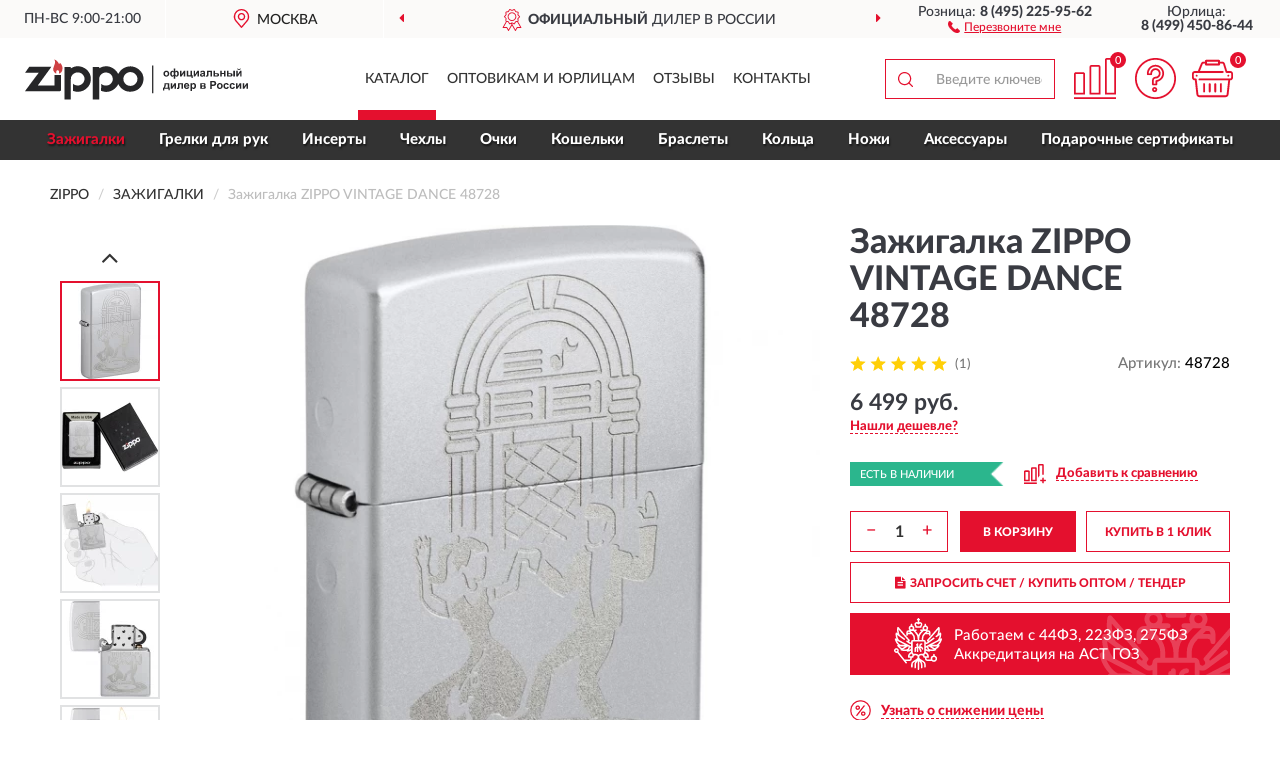

--- FILE ---
content_type: text/html; charset=utf-8
request_url: https://izippo.ru/zazhigalka-zippo-vintage-dance-48728
body_size: 13895
content:
<!DOCTYPE html>
<html dir="ltr" lang="ru">
<head>
<meta charset="UTF-8" />
<meta name="viewport" content="width=device-width, initial-scale=1, shrink-to-fit=no" />
<base href="https://izippo.ru/" />
<link rel="preload" href="catalog/view/fonts/Lato-Medium.woff2" as="font" type="font/woff2" crossorigin="anonymous" />
<link rel="preload" href="catalog/view/fonts/Lato-Heavy.woff2" as="font" type="font/woff2" crossorigin="anonymous" />
<link rel="preload" href="catalog/view/fonts/Lato-Bold.woff2" as="font" type="font/woff2" crossorigin="anonymous" />
<link rel="preload" href="catalog/view/fonts/font-awesome/fonts/fontawesome-webfont.woff2" as="font" type="font/woff2" crossorigin="anonymous" />
<link rel="preload" href="catalog/view/javascript/jquery/jquery.min.js" as="script" type="text/javascript" />
<link rel="preload" href="catalog/view/theme/coloring/assets/bootstrap/css/bootstrap.min.css" as="style" type="text/css" />
<link rel="preload" href="catalog/view/theme/coloring/stylesheet/style.css?ver=68" as="style" type="text/css" />
<title>Зажигалка ZIPPO VINTAGE DANCE 48728. Купить Зажигалка на Официальном Сайте ZIPPO в России.</title>
<meta name="description" content="Зажигалка ZIPPO VINTAGE DANCE 48728 - ✅ Купить сегодня ❤️ Оригинал c доставкой ✈️ по всей России и Гарантией | Есть 'В наличии' | Лучшая цена 2026 | Звони 8 (495) 225-95-62 | ZIPPO VINTAGE DANCE 48728: Характеристики, Фото, Отзывы" /><meta name="google-site-verification" content="LemqIsc4xNctoYZLgzW3H9atp79l5zrhsOVFxLi9wlQ" /><meta name="yandex-verification" content="90bf2f19ed1842ab" /><meta http-equiv="X-UA-Compatible" content="IE=edge">
<link rel="apple-touch-icon" sizes="76x76" href="favicon-76x76.png" />
<link rel="apple-touch-icon" sizes="192x192" href="favicon-192x192.png" />
<link rel="icon" type="image/png" sizes="192x192" href="favicon-192x192.png" />
<meta name="msapplication-config" content="browserconfig.xml" />
<meta name="theme-color" content="#FFFFFF" />
<link href="https://izippo.ru/zazhigalka-zippo-vintage-dance-48728" rel="canonical" />
<script src="catalog/view/javascript/jquery/jquery.min.js"></script>
<link href="catalog/view/theme/coloring/assets/bootstrap/css/bootstrap.min.css" rel="stylesheet" type="text/css" />
<link href="catalog/view/theme/coloring/stylesheet/style.css?ver=68" rel="stylesheet" type="text/css" />
</head>
<body class="product-product product-3453">
<header class="nobg">
		<div class="top-menu-bgr-box msk">
		<div class="container">
			<div class="row">
				<div class="working_time col-xs-6 col-sm-3 col-md-3 col-lg-2 text-center">
					<div class="rezim">ПН-ВС 9:00-21:00</div>
				</div>
				<div class="current-city-holder col-xs-6 col-sm-3 col-md-3 col-lg-2 text-center">
					<button type="button" class="btn btn-link current-city"><i></i><span>Москва</span></button>
					<div class="check-city-block">
						<p class="title">Ваш город - <span>Москва</span></p>
						<div class="check-city-button-holder">
							<button class="btn yes-button">Да</button>
							<button class="btn no-button" data-toggle="modal" data-target="#userCity">Выбрать другой город</button>
						</div>
						<p class="check-city-notification">От выбраного города зависят сроки доставки</p>
					</div>	
				</div>
				<div class="top-advantage col-xs-12 text-center msk">
					<div class="advantage" id="advantage_carousel">
						<div class="advantage-block"><span><b>Официальный</b> дилер в России</span></div>
						<div class="advantage-block"><span><b>Доставим</b> по всей России</span></div>						<div class="advantage-block"><span><b>Пожизненная</b> гарантия на брак</span></div>					</div>
				</div>
								<div class="header_address col-lg-3 text-center">
					<div class="address">м. Таганская, ул. Большие Каменщики,<br>д. 6, стр. 1<div class="findus"><a href="https://izippo.ru/contacts"><i></i><span>Как нас найти</span></a></div></div>
				</div>
				<div class="header_phone fl_phone col-xs-6 col-sm-3 col-md-3 col-lg-2 text-center">
					<div class="tel">Розница: <b>8 (495) 225-95-62</b></div>
					<div class="call"><a role="button" class="callme"><i></i><span>Перезвоните мне</span></a></div>
				</div>
				<div class="header_phone ul_phone col-xs-6 col-sm-3 col-md-3 col-lg-2 text-center">
					<div class="tel">Юрлица: <b>8 (499) 450-86-44</b></div>
				</div>
							</div>
		</div>
	</div>
			<div class="header-bgr-box nobg">
		<div class="container">
									<div class="row">
				<div class="logo-block col-md-3 col-sm-12 col-xs-12">
					<div id="logo">
					  					  							<a href="https://izippo.ru/"><img src="/image/catalog/logo.svg" width="223" height="41" title="iZippo.ru" alt="iZippo.ru" class="img-responsive" /></a>
											  					</div>
				</div>
				<div class="catalog-block col-md-5 col-xs-12 text-center">
					<div class="catalog-line text-center">
						<div class="catalog-item text-center">
							<a role="button" onclick="getcatalog();" class="catalog-url">Каталог</a>
						</div>
						<div class="catalog-item text-center">
							<a href="https://izippo.ru/contacts-opt" class="opt-url">Оптовикам и юрлицам</a>						</div>
						<div class="catalog-item text-center">
													<a href="https://izippo.ru/allreviews/" class="review-url">Отзывы</a>												</div>
						<div class="catalog-item text-center">
							<a href="https://izippo.ru/contacts" class="contacts-url">Контакты</a>						</div>
					</div>
				</div>
				<div class="cart-block col-md-2 col-sm-4 col-xs-5 text-center">
					<div class="row">
						<div class="cart-item compare-icon col-xs-4">
							<a rel="nofollow" href="https://izippo.ru/compare-products/" class="mcompare"><span id="mcompare-total" class="compare-qty">0</span></a>
						</div>
						<div class="cart-item help-icon col-xs-4">
							<a role="button" class="mhelp dropdown-toggle" data-toggle="dropdown"><span style="font-size:0">Справка</span></a>
							<ul class="help-icon-menu dropdown-menu">
								<li><a href="https://izippo.ru/dostavka"><i class="fa fa-circle"></i> Доставка</a></li>
								<li><a href="https://izippo.ru/oplata"><i class="fa fa-circle"></i> Оплата</a></li>
								<li><a href="https://izippo.ru/vozvrat"><i class="fa fa-circle"></i> Возврат</a></li>
							</ul>
						</div>
						<div class="cart-item cart-icon col-xs-4">
							<a rel="nofollow" href="/simplecheckout/" class="mcart"><span id="mcart-total" class="cart-qty">0</span></a>
						</div>
					</div>
				</div>
				<div class="search-block col-md-2 col-sm-8 col-xs-7"><div id="search" class="input-group">
	<span class="input-group-btn"><button type="button" class="btn" id="search-button"><span style="display:block;font-size:0">Поиск</span></button></span>
	<input type="text" name="search" value="" placeholder="Введите ключевое слово" class="form-control" />
</div></div>
			</div>
					</div>
	</div>
			<div class="menu-top-box">
		<div class="container">
			<div id="menu-list-top">
											<div class="menu-item">
					<a href="https://izippo.ru/zazhigalki/" class="active">Зажигалки</a>				</div>
								<div class="menu-item">
					<a href="https://izippo.ru/grelki/">Грелки для рук</a>				</div>
								<div class="menu-item">
					<a href="https://izippo.ru/inserty/">Инсерты</a>				</div>
								<div class="menu-item">
					<a href="https://izippo.ru/chexly/">Чехлы</a>				</div>
								<div class="menu-item">
					<a href="https://izippo.ru/ochki/">Очки</a>				</div>
								<div class="menu-item">
					<a href="https://izippo.ru/koshelki/">Кошельки </a>				</div>
								<div class="menu-item">
					<a href="https://izippo.ru/braslety/">Браслеты</a>				</div>
								<div class="menu-item">
					<a href="https://izippo.ru/koltsa/">Кольца</a>				</div>
								<div class="menu-item">
					<a href="https://izippo.ru/nozhi/">Ножи</a>				</div>
								<div class="menu-item">
					<a href="https://izippo.ru/aksessuary/">Аксессуары</a>				</div>
								<div class="menu-item">
					<a href="https://izippo.ru/podarochnye-sertifikaty/">Подарочные сертификаты</a>				</div>
										</div>
					</div>
    </div>
	</header>
<div class="hidden" id="mapdata" data-lat="55.76" data-lon="37.64"></div>
<div class="hidden" id="mapcity" data-text="Москва" data-kladr="7700000000000" data-zip="115172" data-fias="0c5b2444-70a0-4932-980c-b4dc0d3f02b5"></div>
<div class="hidden" id="userip" data-text="3.144.173.170" data-recook="0"></div>
<div class="content-top-box"></div>
<div class="container product-page">
  <div class="row">
	<div class="breadcrumb-line col-sm-12">
		<ul class="breadcrumb" itemscope="" itemtype="http://schema.org/BreadcrumbList">
											<li itemscope="" itemprop="itemListElement" itemtype="http://schema.org/ListItem"><a itemprop="item" href="https://izippo.ru/"><span itemprop="name">ZIPPO</span></a><meta itemprop="position" content="1" /></li>
														<li itemscope="" itemprop="itemListElement" itemtype="http://schema.org/ListItem"><a itemprop="item" href="https://izippo.ru/zazhigalki/"><span itemprop="name">Зажигалки</span></a><meta itemprop="position" content="2" /></li>
														<li itemscope="" itemprop="itemListElement" itemtype="http://schema.org/ListItem" class="active"><span itemprop="name">Зажигалка ZIPPO VINTAGE DANCE 48728</span><link itemprop="item" href="https://izippo.ru/zazhigalka-zippo-vintage-dance-48728" /><meta itemprop="position" content="3" /></li>
							</ul>
	</div>
	                <div id="content" class="product-content col-sm-12">
		<div class="row" itemscope itemtype="http://schema.org/Product">
			<div id="product-top" class="col-sm-12">
				<div class="row">
					<div class="top-block col-lg-8 col-md-7 col-sm-6">
						<div class="row">
							<div class="img-block col-sm-12">
																<div class="thumbnails" id="product-mimages">
																													<div class="main-image col-lg-10 col-xs-12" title="Зажигалка ZIPPO VINTAGE DANCE 48728">
											<div class="main-image-block center-block">
												<img id="zoom" src="https://izippo.ru/image/cache/catalog/Produkts/zajigalka-zippo-vintage-dance-48728-680x680.webp" width="680" height="680" itemprop="image" data-large="https://izippo.ru/image/cache/catalog/Produkts/zajigalka-zippo-vintage-dance-48728-1500x1500.webp" title="Зажигалка ZIPPO VINTAGE DANCE 48728" alt="Зажигалка ZIPPO VINTAGE DANCE 48728" class="zoombig img-responsive center-block" />
																							</div>
										</div>
																														<div class="images-additional col-lg-2 col-xs-12">
											<ul class="image-additional">
																							<li class="thumbnail active" data-href="https://izippo.ru/image/cache/catalog/Produkts/zajigalka-zippo-vintage-dance-48728-680x680.webp" data-tmb-large="https://izippo.ru/image/cache/catalog/Produkts/zajigalka-zippo-vintage-dance-48728-1500x1500.webp">
													<img src="https://izippo.ru/image/cache/catalog/Produkts/zajigalka-zippo-vintage-dance-48728-96x96.webp" width="96" height="96" title="Зажигалка ZIPPO VINTAGE DANCE 48728" alt="Зажигалка ZIPPO VINTAGE DANCE 48728" />
												</li>
																																		<li class="thumbnail" data-href="https://izippo.ru/image/cache/catalog/Produkts/zajigalka-zippo-vintage-dance-48728-5-680x680.webp" data-tmb-large="https://izippo.ru/image/cache/catalog/Produkts/zajigalka-zippo-vintage-dance-48728-5-1500x1500.webp">
													<img src="https://izippo.ru/image/cache/placeholder-96x96.webp" data-lazy="https://izippo.ru/image/cache/catalog/Produkts/zajigalka-zippo-vintage-dance-48728-5-96x96.webp" width="96" height="96" title="Зажигалка ZIPPO VINTAGE DANCE 48728" alt="Зажигалка ZIPPO VINTAGE DANCE 48728" />
													<meta itemprop="image" content="https://izippo.ru/image/cache/catalog/Produkts/zajigalka-zippo-vintage-dance-48728-5-680x680.webp">
												</li>
																							<li class="thumbnail" data-href="https://izippo.ru/image/cache/catalog/Produkts/zajigalka-zippo-vintage-dance-48728-4-680x680.webp" data-tmb-large="https://izippo.ru/image/cache/catalog/Produkts/zajigalka-zippo-vintage-dance-48728-4-1500x1500.webp">
													<img src="https://izippo.ru/image/cache/placeholder-96x96.webp" data-lazy="https://izippo.ru/image/cache/catalog/Produkts/zajigalka-zippo-vintage-dance-48728-4-96x96.webp" width="96" height="96" title="Зажигалка ZIPPO VINTAGE DANCE 48728" alt="Зажигалка ZIPPO VINTAGE DANCE 48728" />
													<meta itemprop="image" content="https://izippo.ru/image/cache/catalog/Produkts/zajigalka-zippo-vintage-dance-48728-4-680x680.webp">
												</li>
																							<li class="thumbnail" data-href="https://izippo.ru/image/cache/catalog/Produkts/zajigalka-zippo-vintage-dance-48728-3-680x680.webp" data-tmb-large="https://izippo.ru/image/cache/catalog/Produkts/zajigalka-zippo-vintage-dance-48728-3-1500x1500.webp">
													<img src="https://izippo.ru/image/cache/placeholder-96x96.webp" data-lazy="https://izippo.ru/image/cache/catalog/Produkts/zajigalka-zippo-vintage-dance-48728-3-96x96.webp" width="96" height="96" title="Зажигалка ZIPPO VINTAGE DANCE 48728" alt="Зажигалка ZIPPO VINTAGE DANCE 48728" />
													<meta itemprop="image" content="https://izippo.ru/image/cache/catalog/Produkts/zajigalka-zippo-vintage-dance-48728-3-680x680.webp">
												</li>
																							<li class="thumbnail" data-href="https://izippo.ru/image/cache/catalog/Produkts/zajigalka-zippo-vintage-dance-48728-2-680x680.webp" data-tmb-large="https://izippo.ru/image/cache/catalog/Produkts/zajigalka-zippo-vintage-dance-48728-2-1500x1500.webp">
													<img src="https://izippo.ru/image/cache/placeholder-96x96.webp" data-lazy="https://izippo.ru/image/cache/catalog/Produkts/zajigalka-zippo-vintage-dance-48728-2-96x96.webp" width="96" height="96" title="Зажигалка ZIPPO VINTAGE DANCE 48728" alt="Зажигалка ZIPPO VINTAGE DANCE 48728" />
													<meta itemprop="image" content="https://izippo.ru/image/cache/catalog/Produkts/zajigalka-zippo-vintage-dance-48728-2-680x680.webp">
												</li>
																							<li class="thumbnail" data-href="https://izippo.ru/image/cache/catalog/Produkts/zajigalka-zippo-vintage-dance-48728-1-680x680.webp" data-tmb-large="https://izippo.ru/image/cache/catalog/Produkts/zajigalka-zippo-vintage-dance-48728-1-1500x1500.webp">
													<img src="https://izippo.ru/image/cache/placeholder-96x96.webp" data-lazy="https://izippo.ru/image/cache/catalog/Produkts/zajigalka-zippo-vintage-dance-48728-1-96x96.webp" width="96" height="96" title="Зажигалка ZIPPO VINTAGE DANCE 48728" alt="Зажигалка ZIPPO VINTAGE DANCE 48728" />
													<meta itemprop="image" content="https://izippo.ru/image/cache/catalog/Produkts/zajigalka-zippo-vintage-dance-48728-1-680x680.webp">
												</li>
																						</ul>
										</div>
																											</div>
																							</div>
																					<div class="last-review-block col-md-12">
								<div class="last-review">
									<div class="last-review-title">ПОСЛЕДНИЙ ОТЗЫВ</div>
									<div class="last-review-body">
										<div class="last-review-rating star5">&nbsp;</div>
										<div class="last-review-author">Максим</div>
										<div class="last-review-text short">Отличная зажигалка, пришла вовремя. Покупкой оч довольны. Спасибо продавцу. ..</div>
									</div>
									<div class="more-button"><i class="fa fa-angle-down" aria-hidden="true"></i></div>
								</div>
							</div>
													</div>
					</div>
					<div class="dsc-block col-lg-4 col-md-5 col-sm-6">
						<div class="row">
							<div class="col-sm-12">
																<h1 itemprop="name">Зажигалка ZIPPO VINTAGE DANCE 48728</h1>
																<div class="skurev-info">
																		<div class="review-info">
										<span class="ret-star star5">&nbsp;</span>
										<span class="count-rev">(1)</span>
									</div>
																		<div class="sku-info">Артикул: <span itemprop="sku">48728</span></div>
								</div>
								<meta itemprop="mpn" content="48728">
																<div class="price-info">
																		<div class="price" itemprop="offers" itemscope itemtype="http://schema.org/Offer">
																				<div>6 499 руб.</div>
										<input type="hidden" name="product_price" value="6 499 руб." />
																				<meta itemprop="price" content="6499">
																														<meta itemprop="priceCurrency" content="RUB">
										<meta itemprop="priceValidUntil" content="2026-01-20">
										<link itemprop="url" href="https://izippo.ru/zazhigalka-zippo-vintage-dance-48728" />
										<meta itemprop="seller" content="iZippo.ru">
										<meta itemprop="itemCondition" content="http://schema.org/NewCondition">
										<meta itemprop="availability" content="http://schema.org/InStock">
																			</div>
																											<div class="lowprice-info">
										<a role="button" id="button-lowprice" class="plowprice"><span>Нашли дешевле?</span></a>
									</div>
																	</div>
								<div class="stock-info">
																																				<div class="stock-status stock-alert-success">Есть в наличии</div>
									<div class="compare-info">
																			<a role="button" onclick="addcompare('3453');" class="pcompare"><i></i><span>Добавить к сравнению</span></a>
																		</div>
								</div>
																<div id="prodcart" class="addcart">
																											<div class="line-onequantity has-schet">
										<div class="oqty-block">
											<div class="group-quantity">
												<span class="quantity-block">
													<button type="button" id="pminus" class="btn btn-minus">−</button>
													<input type="text" name="quantity" value="1" size="2" id="input_quantity" title="Количество" />
													<button type="button" id="pplus" class="btn btn-plus">+</button>
												</span>
											</div>
											<input type="hidden" name="product_id" value="3453" />
										</div>
										<div class="bcart-block">
											<button type="button" id="button-cart" class="btn btn-block btn-primary">В КОРЗИНУ</button>
										</div>
										<div class="onecart-block">
											<button type="button" id="button-oneclick" class="btn btn-block btn-default">КУПИТЬ В 1 КЛИК</button>
										</div>
									</div>
																											<div class="line-schet">
										<div class="schet-block">
											<button type="button" id="button-schet" class="btn btn-block btn-default"><i class="fa fa-file-text" aria-hidden="true" style="margin-right: 5px;"></i>ЗАПРОСИТЬ СЧЕТ / КУПИТЬ ОПТОМ<span class="schet-xs"> / ТЕНДЕР</span></button>
										</div>
									</div>
																		<div class="line-fzwork">
										<div class="fzwork-block">
											<div class="fzwork-icon"></div><div class="fzwork-text"><div>Работаем с 44ФЗ, 223ФЗ, 275ФЗ</div><div>Аккредитация на АСТ ГОЗ</div></div>
										</div>
									</div>
																																													<div class="line-pdownloads">
																				<div class="downprice"><a role="button" id="button-downprice"><i></i><span>Узнать о снижении цены</span></a></div>
																			</div>
																	</div>
															</div>
						</div>
						<div class="row">
							<div class="col-sm-12">
								<div class="navi-block">
																																													<div class="navi-item navi-half navih"><a role="button" id="navih">Характеристики</a></div>
									<div class="navi-item navi-half navid"><a role="button" id="navid">Описание</a></div>
									<div class="navi-item navi-half navic hidden"><a role="button" class="disabled">Комплектация</a></div>
									<div class="navi-item navi-half naviv hidden"><a role="button" class="disabled">Видео <i class="fa fa-play-circle" aria-hidden="true"></i></a></div>
								</div>
							</div>
						</div>
						<div class="row">
							<div class="col-sm-12" id="product">
								<div class="panel panel-default panel-dost">
									<div class="panel-body dost">
										<div class="dostavka">
											<div class="delivery-title">
												<span>Доставка в</span><span><a role="button" class="btn btn-link current-city-delivery">Москва</a></span>
											</div>
																						<div class="delivery-methods">
																									<div class="delivery-method delivery-pickup">
														<div class="method-data"><span class="method-title">Самовывоз из магазина</span><span class="method-cost">0 руб.</span></div><div class="method-dop small">(г. Москва, м. Таганская, <br>ул. Большие Каменщики, д. 6, стр. 1)</div>													</div>
																									<div class="delivery-method delivery-citylink">
														<div class="method-data"><span class="method-title">Курьером <span class="small">(1-2 рабочих дня)</span></span><span class="method-cost">0 руб.</span></div>													</div>
																									<div class="delivery-method delivery-citylink2">
														<div class="method-data"><span class="method-title">Курьером <span class="small">(сегодня)</span></span><span class="method-cost">700 руб.</span></div>													</div>
																									<div class="delivery-method delivery-pickups">
														<div class="method-data"><span class="method-title">Самовывоз из ПВЗ <span class="small">(1-2 рабочих дня)</span></span><span class="method-cost">0 руб.</span></div>													</div>
																							</div>
																						<div class="dostavka-mapblock">
												<div id="dostavka_map" class="nomap"></div>
												<div class="dostavka-mapbtn"><a class="btn btn-info" role="button">Показать карту</a></div>
											</div>
										</div>
									</div>
								</div>
							</div>
						</div>
					</div>
				</div>
			</div>
						<div id="product-bottom" class="col-sm-12">
								<div class="row">
																																			<div class="specification-block col-lg-4 col-md-5 col-sm-6 col-xs-12">
						<div class="item-specification">
							<h2>ХАРАКТЕРИСТИКИ</h2>
							<div class="haracter">
								<div class="attr-name">Цена</div>
								<div class="attr-text"> - 6 499 руб.</div>
							</div>
														  																<div class="haracter">
									<div class="attr-name">Вес товара с упаковкой (г)</div>
									<div class="attr-text"> - 80</div>
								</div>
															  																<div class="haracter">
									<div class="attr-name">Высота упаковки, см</div>
									<div class="attr-text"> - 8.4</div>
								</div>
															  																<div class="haracter">
									<div class="attr-name">Декоративные элементы</div>
									<div class="attr-text"> - клеймо</div>
								</div>
															  																<div class="haracter">
									<div class="attr-name">Длина упаковки, см</div>
									<div class="attr-text"> - 5.8</div>
								</div>
															  																<div class="haracter">
									<div class="attr-name">Доп. опции зажигалки</div>
									<div class="attr-text"> - возможность наполнения</div>
								</div>
															  																<div class="haracter">
									<div class="attr-name">Наличие топлива</div>
									<div class="attr-text"> - Зажигалка продаётся незаправленной</div>
								</div>
															  																<div class="haracter">
									<div class="attr-name">Ширина упаковки, см</div>
									<div class="attr-text"> - 2.2</div>
								</div>
															  																<div class="haracter">
									<div class="attr-name">Материал</div>
									<div class="attr-text"> - Латунь</div>
								</div>
															  														  																<div class="haracter">
									<div class="attr-name">Бренд</div>
									<div class="attr-text"> - Zippo</div>
								</div>
															  																<div class="haracter">
									<div class="attr-name">Вид зажигалки</div>
									<div class="attr-text"> - Зажигалка-свеча</div>
								</div>
															  																<div class="haracter">
									<div class="attr-name">Время работы</div>
									<div class="attr-text"> - 0.4</div>
								</div>
															  																<div class="haracter">
									<div class="attr-name">Класс опасности</div>
									<div class="attr-text"> - 1-9</div>
								</div>
															  																<div class="haracter">
									<div class="attr-name">Количество, шт</div>
									<div class="attr-text"> - 1</div>
								</div>
															  																<div class="haracter" itemprop="additionalProperty" itemtype="https://schema.org/PropertyValue" itemscope>
									<div class="attr-name" itemprop="name">Назначение</div>
									<div class="attr-text"> - <span itemprop="value">Для сигар, сигарет</span></div>
								</div>
															  																<div class="haracter">
									<div class="attr-name">Особенности зажигалок</div>
									<div class="attr-text"> - Откидная крышка, Возможность дозаправки</div>
								</div>
															  																<div class="haracter" itemprop="additionalProperty" itemtype="https://schema.org/PropertyValue" itemscope>
									<div class="attr-name" itemprop="name">Поверхность</div>
									<div class="attr-text"> - <span itemprop="value">Матовые</span></div>
								</div>
															  																<div class="haracter">
									<div class="attr-name">Тип товара</div>
									<div class="attr-text"> - Зажигалка</div>
								</div>
															  																<div class="haracter">
									<div class="attr-name">Турбонаддув</div>
									<div class="attr-text"> - Нет</div>
								</div>
															  																<div class="haracter">
									<div class="attr-name">Размеры зажигалки, см</div>
									<div class="attr-text"> - 3,81 х 1,27 x 5,72</div>
								</div>
															  																<div class="haracter">
									<div class="attr-name">Размеры в упаковке, см</div>
									<div class="attr-text"> - 8,2 х 5,7 х 2,1</div>
								</div>
															  																<div class="haracter">
									<div class="attr-name">Вес</div>
									<div class="attr-text"> - 56</div>
								</div>
															  																						<div class="haracter">
									<div class="attr-name">Дизайн</div>
									<div class="attr-text"> - <span><a href="https://izippo.ru/zazhigalki/classic/">Classic</a></span></div>
								</div>
															<div class="haracter">
									<div class="attr-name">Пол</div>
									<div class="attr-text"> - <span><a href="https://izippo.ru/zazhigalki/myzhskie/">Мужские</a></span></div>
								</div>
															<div class="haracter">
									<div class="attr-name">Тип</div>
									<div class="attr-text"> - <span><a href="https://izippo.ru/zazhigalki/klassicheskie/">Классические</a></span></div>
								</div>
															<div class="haracter">
									<div class="attr-name">Топливо</div>
									<div class="attr-text"> - <span><a href="https://izippo.ru/zazhigalki/benzinovye/">Бензиновые</a></span></div>
								</div>
															<div class="haracter">
									<div class="attr-name">Цвет</div>
									<div class="attr-text"> - <span><a href="https://izippo.ru/zazhigalki/serebristye/">Серебристые</a></span></div>
								</div>
													</div>
					</div>
																				<div class="description-block col-lg-8 col-md-7 col-sm-6 col-xs-12">
						<div class="item-description">
							<h2>ОПИСАНИЕ</h2>
							<div itemprop="description"><p><span style="color: rgb(255, 0, 0); font-weight: bold;">Уважаемые клиенты! Обращаем ваше внимание, что на рынке много поддельной продукции!</span></p><p><span style="color: rgb(255, 0, 0); font-weight: bold;">Бренд Zippo не несет ответственности за поддельные товары, приобретенные на маркетплейсах и в неофициальных интернет-магазинах.</span></p><p><br></p><p>Зажигалка ZIPPO Vintage Dance с покрытием Satin Chrome, латунь/сталь, серебристая, 38x13x57 мм</p></div>
						</div>
					</div>
										<div itemprop="brand" itemtype="https://schema.org/Brand" itemscope><meta itemprop="name" content="ZIPPO"></div>
					<meta itemprop="category" content="Зажигалки">				</div>
												<div class="row"><div class="content-bottom col-sm-12"><div class="box-product box-alsobuy">
	<div class="box-heading">С этим товаром покупают</div>
	<div id="alsobuy" class="box-body">
			<div class="product-layout product-grid">
			<div class="product-thumb thumbnail" itemprop="item" itemtype="http://schema.org/Product" itemscope>
				<div class="image">
					<a href="https://izippo.ru/podarochnyj-nabor-zippo-benzin-i-kremni" title="Подарочный набор ZIPPO 50R">
						<img src="https://izippo.ru/image/cache/placeholder-345x345.webp" width="345" height="345" data-src="https://izippo.ru/image/cache/catalog/Produkts3/podarochnyy-nabor-zippo-50r-345x345.webp" alt="Подарочный набор ZIPPO 50R" title="Подарочный набор ZIPPO 50R" class="lazyOwl img-responsive" />
					</a>
														</div>
				<div class="caption">
					<div class="h4"><a href="https://izippo.ru/podarochnyj-nabor-zippo-benzin-i-kremni"><span itemprop="name">Подарочный набор ZIPPO 50R</span></a></div>
					<link itemprop="url" href="https://izippo.ru/podarochnyj-nabor-zippo-benzin-i-kremni" />
					<meta itemprop="image" content="https://izippo.ru/image/cache/catalog/Produkts3/podarochnyy-nabor-zippo-50r-345x345.webp">
					<meta itemprop="sku" content="50R">
					<meta itemprop="mpn" content="50R">
					<meta itemprop="description" content="Подарочный набор ZIPPO 50R Подарочные">
					<div class="pricerate">
						<div class="priceline">
													<span class="price" itemprop="offers" itemtype="http://schema.org/Offer" itemscope>
															<span class="price-new">2 852 руб.</span>
								<meta itemprop="price" content="2852">
															<meta itemprop="priceCurrency" content="RUB">
								<meta itemprop="priceValidUntil" content="2026-01-20">
								<link itemprop="url" href="https://izippo.ru/podarochnyj-nabor-zippo-benzin-i-kremni" />
								<meta itemprop="itemCondition" content="http://schema.org/NewCondition">
								<meta itemprop="availability" content="http://schema.org/InStock">
															</span>
																			<span class="rating has-rating star5" itemprop="aggregateRating" itemtype="http://schema.org/AggregateRating" itemscope>
															<a href="https://izippo.ru/podarochnyj-nabor-zippo-benzin-i-kremni#prev">6 отзывов</a>
															<meta itemprop="itemReviewed" content="Подарочный набор ZIPPO 50R">
								<meta itemprop="ratingValue" content="5.0">
								<meta itemprop="reviewCount" content="6">
							</span>
												</div>
						<div class="catsize">
												</div>
												<div class="catattr">
													</div>
												<div class="buttonline">
													<a href="https://izippo.ru/podarochnyj-nabor-zippo-benzin-i-kremni" class="btn btn-primary btn-sm btn-addtocart">КУПИТЬ</a>
							<a id="compare_2060" role="button" onclick="compare.add('2060');" title="Сравнить" class="btn btn-primary btn-sm btn-compare">&nbsp;</a>
												</div>
					</div>
				</div>
							<div class="bmarker">
					<div class="marker-fon hit-fon"></div>
					<div class="marker-text hit-text">- ХИТ -<div>продаж</div></div>									</div>
						</div>
		</div>
		</div>
<script>
var alsbycarl = false;

function alsobuysethat() {
setTimeout(function() {
var zhcat = 0;var zehat = 0;var hcat = 0;var ehat = 0;
var rzelems = $('#alsobuy .product-grid .caption .catsize');
if (rzelems.length) {
$(rzelems).each(function(index, element) {zehat = $(element).innerHeight();if (zehat > zhcat) {zhcat = zehat;}});
$(rzelems).css('height', zhcat + 'px');}
var arelems = $('#alsobuy .product-grid .caption .catattr');
if (arelems.length) {
$(arelems).each(function(index, element) {ehat = 0;$(element).children().each(function() {ehat += $(this).innerHeight();});if (ehat > hcat) {hcat = ehat;}});
$(arelems).css('height', hcat + 'px');}
}, 400);sethbbox();}

function oncarlbuy() {
if (!alsbycarl) {
if (($(document).scrollTop() + $(window).height()) > $('#alsobuy').offset().top) {
alsbycarl = $('#alsobuy');alsbycarl.owlCarousel({responsiveBaseWidth: '#alsobuy', itemsCustom: [[0, 1], [448, 2], [721, 3], [1280, 3]], theme: 'product-carousel', lazyLoad: true, navigation: true, slideSpeed: 400, paginationSpeed: 300, 
autoPlay: false, stopOnHover: true, touchDrag: true, mouseDrag: true, navigationText: ['<i class="fa fa-angle-left fa-2x" aria-hidden="true"></i>', '<i class="fa fa-angle-right fa-2x" aria-hidden="true"></i>'], pagination: false});
alsobuysethat();}} else {document.removeEventListener("scroll", oncarlbuy, {passive: true});}}

$(document).ready(function() {
oncarlbuy();
document.addEventListener("scroll", oncarlbuy, {passive: true});
window.addEventListener("resize", alsobuysethat, false);
});
</script>
</div></div></div>
												<div class="row">
					<div id="product-review" class="col-sm-12">
												<h3>Последние отзывы или вопросы</h3>
												<div class="product-rating">
							<div class="row">
								<div class="col-xs-12 product-star">
																	<div class="ret-star star5">&nbsp;</div>
									<div class="count-revs">1 отзыв</div>
									<div class="hidden" itemprop="aggregateRating" itemtype="http://schema.org/AggregateRating" itemscope>
										<span itemprop="ratingValue">5</span>
										<span itemprop="reviewCount">1</span>
									</div>
																</div>
																<div class="col-xs-12"><a class="btn btn-primary" data-toggle="collapse" data-parent="#accordion" href="#collapseOne">Написать отзыв или вопрос</a></div>
															</div>
													</div>
												<div id="collapseOne" class="panel-collapse collapse">
							<div class="review-helper">
								<div class="row">
									<div class="col-md-8 col-sm-7 col-xs-12">
										<form id="form-review" class="form-horizontal">
											<div class="form-group">
												<label class="col-lg-2 col-md-3 col-sm-2 col-xs-3 control-label rating-label">Оценка:</label>
												<div class="col-lg-10 col-md-9 col-sm-10 col-xs-8 rating-star">
													<div class="prod-rat">
														<input id="rat1" type="radio" name="rating" value="1" /><label class="rat-star" for="rat1"><i class="fa fa-star"></i></label>
														<input id="rat2" type="radio" name="rating" value="2" /><label class="rat-star" for="rat2"><i class="fa fa-star"></i></label>
														<input id="rat3" type="radio" name="rating" value="3" /><label class="rat-star" for="rat3"><i class="fa fa-star"></i></label>
														<input id="rat4" type="radio" name="rating" value="4" /><label class="rat-star" for="rat4"><i class="fa fa-star"></i></label>
														<input id="rat5" type="radio" name="rating" value="5" /><label class="rat-star" for="rat5"><i class="fa fa-star"></i></label>
													</div>
												</div>
											</div>
											<div class="form-group">
												<label class="col-lg-2 col-md-3 col-sm-12 control-label" for="input-name">Ваше имя:</label>
												<div class="col-lg-10 col-md-9 col-sm-12"><input type="text" name="name" value="" id="input-name" class="form-control" /></div>
											</div>
											<div class="form-group">
												<label class="col-lg-2 col-md-3 col-sm-12 control-label" for="input-review">Комментарий:</label>
												<div class="col-lg-10 col-md-9 col-sm-12"><textarea name="text" rows="5" id="input-review" class="form-control"></textarea></div>
											</div>
											<div class="form-group">
												<label class="col-lg-2 col-md-3 col-sm-12 control-label" for="input-review">Прикрепить фото</label>
												<div class="col-lg-10 col-md-9 col-sm-12">
													<input type="file" style="display:none;" multiple="multiple" id="input_upload" />
													<a role="button" id="button_fclear" class="btn btn-sm" style="display: none;"><i class="fa fa-trash"></i> <span>Удалить</span></a>
													<a role="button" id="button_select" class="btn btn-sm"><i class="fa fa-upload"></i> <span class="entry-files">Загрузить</span></a>
													<div id="review_info_files"></div>
													<div id="review_status_upload"></div>
												</div>
											</div>
											<div class="form-group">
												<label class="col-lg-2 col-md-3 col-sm-12 control-label" for="input-order">Номер заказа:</label>
												<div class="col-md-4 col-sm-6"><input type="text" name="order" value="" id="input-order" class="form-control" /></div>
											</div>
											<div class="row">
												<div class="col-md-6 col-sm-12 notify-checkbox">
													<div class="form-group">
														<div class="checkbox"><label>Уведомить об ответах по e-mail: <input type="checkbox" name="notify" value="1" /></label></div>
													</div>
												</div>
												<div class="col-md-6 col-sm-12 notify-email">
													<div class="form-group">
														<label class="col-md-5 col-sm-3 control-label" for="input-email">Ваш e-mail:</label>
														<div class="col-md-7 col-sm-6"><input type="text" name="email" value="" id="input-email" class="form-control" /></div>
													</div>
												</div>
											</div>
																						<div class="form-group" style="margin-bottom: 0;">
												<div class="col-md-4 col-sm-6 col-lg-offset-2 col-md-offset-3"><a role="button" onclick="addreview('form-review');" class="btn btn-primary btn-block">Отправить отзыв</a></div>
											</div>
										</form>
									</div>
									<div class="col-md-4 col-sm-5 pic-review hidden-xs">
										<div class="pic-image"><img width="165" height="151" src="/image/pic.png" loading="lazy" alt="Write review" /></div>
										<div class="pic-text">Подробно опишите свой опыт взаимодействия с магазином.<br>Расскажите, как вас обслуживали при выборе, заказе, доставке, возврате товара, о самом товаре и опыте его использования.</div>
									</div>
								</div>
							</div>
						</div>
												<div id="review"><div itemprop="review" itemscope itemtype="http://schema.org/Review" class="review-block">
	<div class="row">
		<div class="col-lg-2 col-md-3 col-sm-3 review-header">
			<div class="review-rating star5" itemprop="reviewRating" itemscope itemtype="http://schema.org/Rating">&nbsp;
				<meta itemprop="worstRating" content="1" />
				<meta itemprop="ratingValue" content="5" />
				<meta itemprop="bestRating" content="5" />
			</div>
			<div class="review-author" itemprop="author" itemtype="https://schema.org/Person" itemscope><span itemprop="name">Максим</span></div>
						<div class="review-time"><time itemprop="datePublished" datetime="2023-10-23">23.10.2023</time></div>
		</div>
		<div class="col-lg-10 col-md-9 col-sm-9 review-body">
			<div class="review-body-item">
				<meta itemprop="itemReviewed" content="Зажигалка ZIPPO VINTAGE DANCE 48728" />
				<p itemprop="reviewBody">Отличная зажигалка, пришла вовремя. Покупкой оч довольны. Спасибо продавцу. </p>
				<div class="more-button">Читать полностью<i class="fa fa-angle-down" aria-hidden="true"></i></div>
			</div>
					</div>
				<div class="col-sm-10 col-sm-offset-2 review-answer">
			<div id="answer_6293">
				<a role="button" onclick="addanswer('6293')" class="btn btn-link"><i class="fa fa-reply" aria-hidden="true"></i>Ответить</a>
			</div>
		</div>
			</div>
</div>
<div class="allreviews text-center"><a href="https://izippo.ru/zazhigalka-zippo-vintage-dance-48728/review" class="btn btn-primary btn-allreviews">Все отзывы о товаре</a></div>
</div>
					</div>
				</div>
							</div>
		</div>
	</div>
    </div>
	</div>
<div id="lowprice" class="modal" tabindex="-1" role="dialog"><div class="modal-dialog modal-sm" role="document"><div class="modal-content"></div></div></div>
<div id="downprice" class="modal" tabindex="-1" role="dialog"><div class="modal-dialog modal-sm" role="document"><div class="modal-content"></div></div></div>
<div id="oneclick" class="modal" tabindex="-1" role="dialog"><div class="modal-dialog modal-sm" role="document"><div class="modal-content"></div></div></div>
<div id="schet" class="modal" tabindex="-1" role="dialog"><div class="modal-dialog" role="document"><div class="modal-content"></div></div></div>
<script>
var ccveta = '290';
var hcveta = 0;
var cpmin = 1;
var cpbox = 1;
var cpshag = 1;
var cpredel = 0;
var amgslider = null;
function getimgcarusel() {
if (window.innerWidth > 1199) {if (amgslider) {amgslider.slick("unslick");}
amgslider = $('#product-mimages .image-additional').slick({vertical: true, verticalSwiping: true, infinite: false, rows: 1, slidesPerRow: 1, slidesToShow: 5, slidesToScroll: 3,prevArrow: '<button type="button" aria-label="Prev" class="btn btn-block slick-prev"><i class="fa fa-angle-up fa-2x"></i></button>',
nextArrow: '<button type="button" aria-label="Next" class="btn btn-block slick-next"><i class="fa fa-angle-down fa-2x"></i></button>'});} else {if (amgslider) {amgslider.slick("unslick");}$('#product-mimages .image-additional img[data-lazy]').each(function () {var lim = $(this); lim.on('load', function () {lim.removeAttr('data-lazy')});lim.attr('src', lim.attr('data-lazy'));});}}
$(document).ready(function() {getimgcarusel();
$(document).delegate('.image-additional li img', 'click', function() {var that = $(this).parent();$(".image-additional li").removeClass('active');$('.zoombig').attr("src", $(that).data("href")).attr("data-large", $(that).data("tmb-large"));$(that).addClass('active');});
window.addEventListener("resize", getimgcarusel, false);});
function addcompare(pid) {$.ajax({url: 'index.php?route=product/compare/add', type: 'post', data: 'product_id=' + pid, dataType: 'json', success: function(json) {if (json['success']) {$('#product-top .pcompare').addClass('iscompare').removeAttr('onclick').attr('href', 'index.php?route=product/compare');$('#product-top .pcompare span').text('Открыть сравнение');$('#mcompare-total').html(json['total']);}}});}
$('#button_fclear').on('click', function() {var fdata = $('#send-form :input');
$.ajax({url: 'index.php?route=product/product/delfiles', type: 'post', data: fdata, dataType: 'json', beforeSend: function() {$('#button_fclear').hide();},success: function(json) {if (json['success']) {$('#input_upload, #review_info_files, #review_status_upload').empty().hide(); $('#button_select .entry-files').css('display', 'inline');$('#button_select').css('display', 'inline-block');}}});});
$('#button_select').on('click', function() {$('#input_upload').click();});
$('#input_upload').on('change', function(event) {var files = this.files;event.stopPropagation();event.preventDefault();var data = new FormData();
$.each(files, function(key, value){data.append(key, value);});var tfiles = $('#review_info_files input[name^=\'attachments\']').length;
$.ajax({url: 'index.php?route=product/product/uploadattach&tfiles='+ tfiles, type: 'post', data: data, cache: false, dataType: 'json', responseType: 'json', processData: false, contentType: false,
beforeSend: function() {$('#button_select').hide();$('#review_status_upload').empty();$('#button_select').after('<img src="/catalog/view/theme/coloring/image/loading.gif" alt="loading" class="loading" style="padding-right: 5px;" />');},
success: function(json){$('#input_upload').empty();$('.loading').remove();
if (json['files_path']) {$.each(json['files_path'], function(index, value){if (value.error) {$('#review_info_files').append('<span class="text-warning">'+ value.filename +' ('+ value.error +')</span>');} else {$('#review_info_files').append('<span class="text-success">'+ value.filename +'</span><input type="hidden" name="attachments[]" value="'+ value.code +'" />');}});$('#review_info_files').fadeIn('slow');}
if (json['error']) {$('#review_status_upload').append('<div class="text-warning">' + json['error'] + '</div>');$('#review_status_upload').fadeIn('slow');}
$('#button_fclear').css('display', 'inline-block');},error: function(xhr, ajaxOptions, thrownError) {$('#input_upload').empty();$('.loading').remove();$('#button_select').css('display', 'inline-block');console.log(thrownError + "\r\n" + xhr.statusText + "\r\n" + xhr.responseText);}
});});
$('#navic').on('click', function() {document.removeEventListener("scroll", createpmap, {passive: true, once: true});var navic_top = ($('#product-bottom .item-complectation').offset().top);$('html, body').animate({ scrollTop: navic_top }, 800);});
$('#navih').on('click', function() {document.removeEventListener("scroll", createpmap, {passive: true, once: true});var navih_top = ($('#product-bottom .item-specification').offset().top);$('html, body').animate({ scrollTop: navih_top }, 800);});
$('#navid').on('click', function() {document.removeEventListener("scroll", createpmap, {passive: true, once: true});var navid_top = ($('#product-bottom .item-description').offset().top);$('html, body').animate({ scrollTop: navid_top }, 800);});
$('#naviv').on('click', function() {document.removeEventListener("scroll", createpmap, {passive: true, once: true});var naviv_top = ($('#product-middle .video-block').offset().top);$('html, body').animate({ scrollTop: naviv_top }, 800);});
$('#button-cart').on('click', function() {
$.ajax({url: 'index.php?route=checkout/cart/add', type: 'post',
data: $('#prodcart input[type=\'text\'], #prodcart input[type=\'hidden\'], #prodcart input[type=\'radio\']:checked, #prodcart input[type=\'checkbox\']:checked, #prodcart select, #prodcart textarea'),
dataType: 'json', beforeSend: function() {}, complete: function() {setgol('ADDTOCART');},
success: function(json) {
if (json['success']) {$('#mcart-total').html(json['cart_qty']);
$('#modal-cart .modal-content').load('index.php?route=checkout/cart/minicart', function() {$('#modal-cart').modal('show');});
window.dataLayer = window.dataLayer || [];
dataLayer.push({"ecommerce": {"add": {
"products": [{"id": "3453","name": "Зажигалка ZIPPO VINTAGE DANCE 48728",
"price": 6499.00, 
"brand": "ZIPPO","category": "Зажигалки","quantity": json['add_qty']}]}}});
}}});});
function showmore() {
$('#review .review-block .review-body-item').each(function(index, element) {var rheight = $(this).innerHeight();if (rheight > 170) {$(element).addClass('short').css('height', '130px').attr('data-height', rheight);$(element).find('.more-button').css('display', 'block');}});
$('#review').delegate('.more-button', 'click', function() {var belem = $(this);var pbtext = $(this).parent();var bheight = pbtext.attr('data-height');pbtext.stop().animate({height: bheight}, 600, function() {$(this).css('height', 'auto')});belem.remove();});
}
function addreview(rf) {
$.ajax({url: 'index.php?route=product/product/write&product_id=3453', type: 'post', dataType: 'json', data: $('#'+ rf).serialize(), beforeSend: function() {$('.alert-success, .alert-danger').remove();},
success: function(json) {if (json['error']) {$('#'+ rf).after('<div class="alert alert-danger" style="display:none;"><i class="fa fa-exclamation-circle"></i> ' + json['error'] + '</div>');$('#product-review .alert').slideDown();}
if (json['success']) {$('#'+ rf).after('<div class="alert alert-success" style="display:none;"><i class="fa fa-check-circle"></i> ' + json['success'] + '</div>');$('#'+ rf).slideUp(400, function() {$(this).remove();$('#product-review .alert').slideDown();});}}});}
function addanswer(rid) {
html = '<form id="form-review-'+ rid +'" class="form-horizontal" style="display:none;">';
html += ' <input type="hidden" name="parent_id" value="'+ rid +'" />';
html += ' <div class="form-group"><label class="col-sm-2 control-label">Ваше имя:</label><div class="col-sm-10"><input type="text" name="name" value="" class="form-control" /></div></div>';
html += ' <div class="form-group"><label class="col-sm-2 control-label">Комментарий:</label><div class="col-sm-10"><textarea name="text" rows="4" class="form-control"></textarea></div></div>';
html += ' <div class="form-group"><div class="col-sm-10 col-sm-offset-2"><a role="button" onclick="addreview(\'form-review-'+ rid +'\');" class="btn btn-primary">Отправить отзыв</a></div></div>';
html += '</form>';$('#answer_'+ rid).append(html);$('#answer_'+ rid +' .btn-link').remove();$('#answer_'+ rid +' form').slideDown();}
$(document).ready(function() {
$('#product-top .review-info .count-rev').on('click', goblock_rev);
$('#product-top .last-review .more-button').on('click', goblock_rev);
$('#form-review input[name=\'notify\']').click(function() {if ($(this).prop('checked')) {$('#form-review .notify-email').show('slow');} else {$('#form-review .notify-email').hide('slow');}});
$('#collapseOne').on('hide.bs.collapse', function() {$('#product-review .product-rating a.btn').removeClass('grey');});
$('#collapseOne').on('show.bs.collapse', function() {$('#product-review .product-rating a.btn').addClass('grey');});
$('#input_quantity').on('focusout', function() {let $input = $(this);let nval = parseInt($input.val());
if (isNaN(nval)) {nval = cpmin;}
if (cpredel > 0) {if (nval > cpredel) {let qcof = Math.floor(nval / cpbox);nval = cpredel + (cpbox * qcof);}} else {if (cpbox > 1) {let qcof = Math.floor(nval / cpbox);nval = (cpbox * qcof);}}
if (nval < cpmin) {nval = cpmin;}
$input.val(nval).change();});
$('#pminus').click(function() {let $input = $('#input_quantity');let nval = parseInt($input.val());let mishag = cpshag;
if (isNaN(nval)) {nval = cpmin;}
if (cpredel > 0) {if ((nval - mishag) > cpredel) {mishag = cpbox;}}
nval = (nval - mishag);
if (nval < cpmin) {nval = cpmin;}
$input.val(nval).change();return false;});
$('#pplus').click(function() {let $input = $('#input_quantity');let nval = parseInt($input.val());let plshag = cpshag;
if (isNaN(nval)) {nval = cpmin;}
if (cpredel > 0) {if ((nval + plshag) > cpredel) {plshag = cpbox;}}
nval = (nval + plshag);$input.val(nval).change();return false;});
if (window.innerWidth > 767) {$("#zoom").imagezoomsl({innerzoom: true, zoomrange: [2, 2]});}
if ($('#review .review-foto').length) {$('#review .review-foto').magnificPopup({type:'image', delegate: 'a', gallery: {enabled: true}});}
showmore();$('#product .dostavka-mapbtn a.btn').bind('click', showdmap);
window.addEventListener("resize", pdmyresize, false);
window.addEventListener("pageshow", imgpad, {once: true});
window.addEventListener("pageshow", function() {
var dloc = String(document.location);if (dloc.indexOf('#prev') != -1) {goblock_rev();}
setTimeout(function() {window.dataLayer = window.dataLayer || [];
dataLayer.push({"ecommerce": {"detail": {"products": [{"id": "3453", "name": "Зажигалка ZIPPO VINTAGE DANCE 48728",
"price": 6499.00,
"brand": "ZIPPO", "category": "Зажигалки"}]}}});}, 4000);}, {once: true});
$('#button-lowprice').on('click', function() {$('#lowprice .modal-content').empty().load('index.php?route=module/lowprice/open', function() {$('#lowprice .product_id').val('3453');});$('#lowprice').modal('show');});
$('#button-downprice').on('click', function() {$('#downprice .modal-content').empty().load('index.php?route=module/avail/opend', function() {$('#downprice .product_id').val('3453');});$('#downprice').modal('show');});
$('#button-oneclick').on('click', function() {$('#oneclick .modal-content').empty().load('index.php?route=module/oneclick/open&product_id=3453');$('#oneclick').modal('show');});
$('#button-schet').on('click', function() {$('#schet .modal-content').empty().load('index.php?route=module/schet/open&product_id=3453');$('#schet').modal('show');});
});
</script>
<footer>
<!--noindex-->
	<div class="subscribe-footer nobg">
		<div class="container sub-container">
			<div class="fsubscribe-form">
				<div class="label-title">ПОДПИСКА<wbr> ZIPPO</div>
				<div class="label-text">Подпишись, чтобы получать информацию о эксклюзивных предложениях,<br class="visible-sm visible-xs"> поступлениях, событиях и многом другом</div>
				<div class="form-block">
					<form class="form-inline">
					  <div class="form-group">
						<input type="email" id="subemail" name="email" value="" placeholder="Электронная почта" class="form-control" />
						<label style="font-size:0" for="subemail">Электронная почта</label>
					  </div>
					  <a class="btn btn-primary btn-lg btn-subaction" role="button">ПОДПИСАТЬСЯ</a>
					</form>
				</div>
				<div class="form-text">Подписываясь, Вы соглашаетесь с <a href="https://izippo.ru/politika-konfidentsialnosti">Политикой Конфиденциальности</a> <br class="visible-sm visible-xs">и <a href="https://izippo.ru/terms-customer">Условиями пользования</a> ZIPPO</div>
			</div>
		</div>
	</div>
<!--/noindex-->
	<div class="footer-container">
		<div class="container">
			<div class="row">
				<div class="footer-blocks col-md-12 col-xs-12">
					<div class="row">
						<div class="footer-blockl col-md-3 col-sm-6 col-xs-6">
							<div class="footer-logo"><img src="/image/catalog/logo.svg" class="img-responsive" width="223" height="41" alt="logo" /></div>															<div class="footer-phone">8 (495) 225-95-62</div>														<div class="footer-rejim">ПН-ВС 9:00-21:00</div>
						</div>
						<div class="footer-block col-md-3 col-sm-6 col-xs-6">
							<div class="h5"><span>Информация</span></div>
							<ul class="list-unstyled">
								<li><i class="fa fa-circle"></i><a href="https://izippo.ru/dostavka">Доставка</a></li>
								<li><i class="fa fa-circle"></i><a href="https://izippo.ru/oplata">Оплата</a></li>
								<li><i class="fa fa-circle"></i><a href="https://izippo.ru/vozvrat">Возврат товара</a></li>
							</ul>
						</div>
						<div class="clearfix visible-sm visible-xs"></div>
						<div class="footer-block col-md-3 col-sm-6 col-xs-6">
							<div class="h5"><span>Служба поддержки</span></div>
							<ul class="list-unstyled">
								<li><i class="fa fa-circle"></i><a href="https://izippo.ru/contacts">Контакты</a></li>
								<li><i class="fa fa-circle"></i><a href="https://izippo.ru/sitemap">Карта сайта</a></li><!--noindex-->
								<li><i class="fa fa-circle"></i><a href="https://izippo.ru/oferta">Публичная оферта</a></li>
								<li><i class="fa fa-circle"></i><a href="https://izippo.ru/terms-customer">Пользовательское соглашение</a></li><!--/noindex-->
							</ul>
						</div>
						<div class="footer-block col-md-3 col-sm-6 col-xs-6">
							<div class="h5"><span>Дополнительно</span></div>
							<ul class="list-unstyled">
								<li><i class="fa fa-circle"></i><a href="https://izippo.ru/blog/">Блог</a></li>								<li><i class="fa fa-circle"></i><a href="https://izippo.ru/novinki">Новинки</a></li>								<li><i class="fa fa-circle"></i><a href="https://izippo.ru/skidki">Скидки</a></li><!--noindex-->
								<li><i class="fa fa-circle"></i><a href="https://izippo.ru/politika-konfidentsialnosti">Политика конфиденциальности</a></li><!--/noindex-->
							</ul>
						</div>
					</div>
				</div>
			</div>
		</div>
		<div class="offerts-line">
			<div class="offerts">Вся информация на сайте носит исключительно информационный характер и ни при каких условиях не является публичной офертой, определяемой положениями Статьи 437(2) Гражданского кодекса РФ.</div>
<div class="offerts" style="border: 0;padding-top: 5px;">В соответствии со Статьей 14.53 Кодекса Российской Федерации об административных правонарушениях, продажа газосодержащих товаров, лицам не достигшим совершеннолетия, запрещена</div>
		</div>
	</div>
	<div class="hidden" itemscope itemtype="http://schema.org/Organization">
		<meta itemprop="name" content="iZippo.ru">
		<meta itemprop="legalName" content='Интернет-магазин "ZIPPO"'>
		<meta itemprop="address" content="г. Москва, м. Таганская, ул. Большие Каменщики, д. 6, стр. 1">
		<meta itemprop="description" content="Официальный магазин Zippo в России">		<meta itemprop="email" content="order@izippo.ru">
		<meta itemprop="telephone" content="8 (495) 225-95-62">		<link itemprop="url" href="https://izippo.ru/" />
	</div>
	
	<span id="yandex_tid" class="hidden" data-text="45729591"></span>
	<span id="yandex_tidc" class="hidden" data-text=""></span>
	<span id="yandex_tido" class="hidden" data-text="92325281"></span>
	<span id="ga_tid" class="hidden" data-text="GTM-M34M55M"></span>
	<span id="roi_on" class="hidden" data-text="0"></span>
	<span id="usewebp" class="hidden" data-text="1"></span>
	<span id="subon" class="hidden" data-text="0"></span>
	<span id="acupon" class="hidden" data-text="0"></span>
</footer>
				<span id="scroll-top-button"><i class="fa fa-arrow-circle-up"></i></span>
								<div id="mango_callme" class="mango-callback hidden no-fixedsocial" data-settings='{"type": "", "id": "MTAwMTg3Njk=","autoDial": "0", "lang": "ru-ru", "host":"widgets.mango-office.ru/", "errorMessage": "В данный момент наблюдаются технические проблемы и совершение звонка невозможно"}'></div>
								<script>
function mncript() {
var mngtimer = setTimeout(function() {
let scrm = document.createElement('script');scrm.async = true;scrm.src = 'catalog/view/javascript/mango.js';document.body.append(scrm);
$('#scroll-top-button').addClass('has-mango');
$('#mango_callme').removeClass('hidden');
var ibnpt = 0;var bnpinterval_id = setInterval(function(){
if (ibnpt < 10) {if ($('#mango_callme button.button-widget-open').length) {bnprmresize();clearInterval(bnpinterval_id);}} else {clearInterval(bnpinterval_id);}
ibnpt += 1;}, 1000);}, 5100);}
$(document).ready(function() {window.addEventListener("pageshow", mncript, {once: true});});
</script>
<div class="modal" id="userCity">
<div class="modal-dialog modal-sm"><div class="modal-content"><div class="modal-header"><button type="button" class="close" data-dismiss="modal" aria-hidden="true">&times;</button><div class="modal-title">Укажите Ваш город</div></div>
<div class="modal-body"><input id="cityNameField" type="text" placeholder="Введите город" /></div></div></div></div>
<script src="catalog/view/theme/coloring/assets/bootstrap/js/bootstrap.min.js"></script>
<script src="catalog/view/theme/coloring/assets/common.js?ver=68"></script>
<script src="catalog/view/theme/coloring/assets/slick/slick.min.js?ver=68"></script>
<script src="catalog/view/javascript/zoomsl-3.0.js?ver=68"></script>
<script src="catalog/view/theme/coloring/assets/owl-carousel/owl.carousel.min.js?ver=68"></script>
<div id="callme_modal" class="modal" tabindex="-1" role="dialog"><div class="modal-dialog modal-sm" role="document"><div class="modal-content"></div></div></div>
<div id="modal-cart" class="modal" tabindex="-1" role="dialog"><div class="modal-dialog" role="document"><div class="modal-content checkout-buy"></div></div></div>
<link href="catalog/view/fonts/font-awesome/css/font-awesome.min.css" rel="stylesheet" type="text/css" />
<link rel="preload" href="catalog/view/javascript/suggestions/suggestions.css" as="style" onload="this.onload=null;this.rel='stylesheet'">
<noscript><link rel="stylesheet" href="catalog/view/javascript/suggestions/suggestions.css"></noscript>
<script async src="catalog/view/javascript/suggestions/jquery.suggestions.min.js"></script>
</body>
</html>